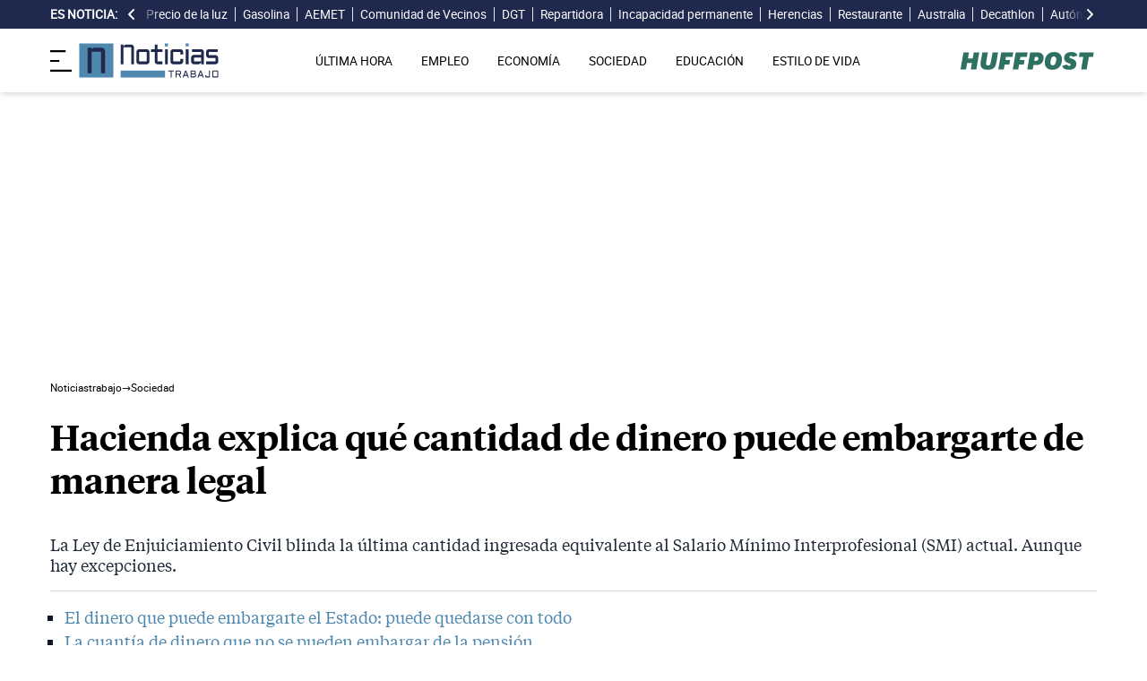

--- FILE ---
content_type: text/html; charset=UTF-8
request_url: https://noticiastrabajo.huffingtonpost.es/sociedad/hacienda-explica-que-cantidad-dinero-puede-embargarte-manera-legal/
body_size: 17849
content:
<!DOCTYPE html><html lang="es"> <head><meta charset="UTF-8"><meta name="viewport" content="width=device-width, initial-scale=1"><title>Hacienda explica qué cantidad de dinero puede embargarte de manera legal</title><link rel="preconnect" href="https://s3.noticiastrabajo.huffingtonpost.es"><link rel="preconnect" href="https://www.googletagmanager.com"><link rel="preconnect" href="https://cmp.prisa.com" crossorigin><link rel="amphtml" href="https://noticiastrabajo.huffingtonpost.es/amp/sociedad/hacienda-explica-que-cantidad-dinero-puede-embargarte-manera-legal/"><link rel="canonical" href="https://noticiastrabajo.huffingtonpost.es/sociedad/hacienda-explica-que-cantidad-dinero-puede-embargarte-manera-legal/"><link rel="preload" href="/fonts/tiempos-headline-semibold.woff2" as="font" type="font/woff2" crossorigin="anonymous"><link rel="preload" href="/fonts/tiempos-text-regular-v2.woff2" as="font" type="font/woff2" crossorigin="anonymous"><link rel="preload" href="/fonts/tiempos-text-bold-v2.woff2" as="font" type="font/woff2" crossorigin="anonymous"><link rel="preload" href="/fonts/RobotoRegular.woff2" as="font" type="font/woff2" crossorigin="anonymous"><link rel="dns-prefetch" href="https://s3.noticiastrabajo.huffingtonpost.es"><link rel="dns-prefetch" href="https://www.googletagmanager.com"><link rel="dns-prefetch" href="https://sdk.privacy-center.org"> <link rel="preload" fetchpriority="high" as="image" href="https://s3.noticiastrabajo.huffingtonpost.es/uploads/images/2022/05/hacienda-explica-que-cantidad-dinero-puede-embargarte-manera-legal.jpg" imagesrcset="https://s3.noticiastrabajo.huffingtonpost.es/uploads/images/2022/05/hacienda-explica-que-cantidad-dinero-puede-embargarte-manera-legal.jpg 1200w, https://s3.noticiastrabajo.huffingtonpost.es/uploads/images/2022/05/hacienda-explica-que-cantidad-dinero-puede-embargarte-manera-legal.jpg 600w" imagesizes="(max-width: 480px) 100vw, (max-width: 590px) 590px, (max-width: 630px) 630px, (max-width: 820px) 820px" type="image/jpeg"> <meta name="title" content="Hacienda explica qué cantidad de dinero puede embargarte de manera legal"><meta name="description" content="La Ley de Enjuiciamiento Civil blinda la última cantidad ingresada equivalente al Salario Mínimo Interprofesional (SMI) actual. Aunque hay excepciones."><meta name="organization" content="Noticiastrabajo"><meta name="robots" content="index, follow"><meta name="robots" content="max-image-preview:large"><meta name="msapplication-TileColor" content="#da532c"><meta property="og:type" content="article"><meta property="og:title" content="Hacienda explica qué cantidad de dinero puede embargarte de manera legal"><meta property="og:url" content="https://noticiastrabajo.huffingtonpost.es/sociedad/hacienda-explica-que-cantidad-dinero-puede-embargarte-manera-legal/"><meta name="image" property="og:image" content="https://s3.noticiastrabajo.huffingtonpost.es/uploads/images/2022/05/hacienda-explica-que-cantidad-dinero-puede-embargarte-manera-legal.jpg"><meta property="og:image:width" content="1200"><meta property="og:image:height" content="675"><meta property="og:description" content="La Ley de Enjuiciamiento Civil blinda la última cantidad ingresada equivalente al Salario Mínimo Interprofesional (SMI) actual. Aunque hay excepciones."><meta name="twitter:site" content="@noticiatrabajo"><meta name="twitter:card" content="summary_large_image"><meta name="twitter:creator" content="@noticiatrabajo"><meta name="twitter:url" content="https://noticiastrabajo.huffingtonpost.es/sociedad/hacienda-explica-que-cantidad-dinero-puede-embargarte-manera-legal/"><meta name="twitter:title" content="Hacienda explica qué cantidad de dinero puede embargarte de manera legal"><meta name="twitter:description" content="La Ley de Enjuiciamiento Civil blinda la última cantidad ingresada equivalente al Salario Mínimo Interprofesional (SMI) actual. Aunque hay excepciones."><meta name="twitter:image" content="https://s3.noticiastrabajo.huffingtonpost.es/uploads/images/2022/05/hacienda-explica-que-cantidad-dinero-puede-embargarte-manera-legal.jpg"><meta name="lang" content="es"><meta name="author" content="Javier Martín"><meta name="date" content="2022-05-29T15:50:11+02:00"><meta property="article:publisher" content="https://www.facebook.com/NoticiasTrabajo2017"><meta property="article:published_time" content="2022-05-29T15:50:11+02:00"><meta property="og:site_name" content="Noticiastrabajo"><meta property="twitter:account_id" content="866233588479651840"><meta property="fb:app_id" content="355625755647378"><meta name="version" content="0.0.40"><meta name="article:modified_time" content="2022-06-01T21:16:11+02:00"><link rel="icon" type="image/svg+xml" href="https://noticiastrabajo.huffingtonpost.es/assets/favicon.svg"><link rel="shortcut icon" href="https://noticiastrabajo.huffingtonpost.es/assets/favicon.ico"><link rel="icon" type="image/ico" href="https://noticiastrabajo.huffingtonpost.es/assets/favicon.ico"><link rel="mask-icon" href="https://noticiastrabajo.huffingtonpost.es/assets/safari-pinned-tab.svg" color="#5bbad5"><link rel="alternate" type="application/atom+xml" href="https://noticiastrabajo.huffingtonpost.es/portada.xml"><script type="application/ld+json">{"@context":"https://schema.org","@type":"NewsArticle","headline":"Hacienda explica qué cantidad de dinero puede embargarte de manera legal","description":"La Ley de Enjuiciamiento Civil blinda la última cantidad ingresada equivalente al Salario Mínimo Interprofesional (SMI) actual. Aunque hay excepciones.","datePublished":"2022-05-29T15:50:11+02:00","dateModified":"2022-06-01T21:16:11+02:00","articleSection":"Sociedad","isAccessibleForFree":true,"articleBody":"¿Cuánto dinero puede quitarme Hacienda si tengo un embargo? No todo el que quisiera o se encontrara en disposición de hacerlo según la cantidad de dinero debida, ya que el ciudadano está protegido legalmente en base a artículo 607.1 de la Ley de Enjuiciamiento Civil (LEC), que considera \"inembargable el salario, sueldo, pensión, retribución o su equivalente, que no exceda de la cuantía señalada para el Salario Mínimo Interprofesional\".\n \nEs decir, que la legislación nacional limita el ratio de acción de Hacienda y permite que el contribuyente pueda quedarse con un mínimo de dinero. Con esa referencia que marca el SMI y que se considera como referencia o parámetro legal de supervivencia económica de cada ciudadano en concepto de lo mínimo que necesitaría para vivir según el contexto actual de cada país.\n \nActualmente, y tras su última subida a finales de febrero, se fija en 1.000 euros brutos mensuales repartidos en 14 pagas al año (14.000 euros anuales). Por tanto, por debajo será la cantidad que el Fisco no podrá embargar de la cuenta de alguien que mantiene una deuda impagada y que tiene que hacer frente mediante el embargo.\n\n\nHACIENDA: ¿QUÉ CANTIDAD DE DINERO PUEDE EMBARGAR?\n\nAunque la entrada en escena del Tribunal Económico-Administrativo Central (TEAC) amenaza con cambiar los procedimientos. A su juicio, el blindaje solo debe aplicarse sobre el último ingreso mensual recibido. Por lo que Hacienda podría quedarse con todo lo que sobrepase esa cantidad, pese a que venga de ingresos equivalentes al SMI de meses anteriores, ya sea sueldo, pensión u otras prestaciones.\n \nA partir de ahí, la Administración podrá embargar una diferente cantidad de dinero en función de la cuantía de los ingresos, en base también a ese artículo 607 de la LEC que venga contemplado en la sentencia judicial que le haya llegada al ciudadano y que le obliga a pagar ese dinero que debe.\n\nEsa sentencia también puede llegar a la empresa en la que trabaje ese contribuyente a través de un requerimiento de Hacienda para que se le retire directamente del sueldo la cantidad o cantidades que sean superiores al SMI\n\n\nCÓMO SE CALCULA LO QUE TE DEBEN QUITAR UNA VEZ SE HA QUEDADO PROTEGIDO LA ÚLTIMA CANTIDAD INGRESADA EQUIVALENTE AL SMI\n\nHacienda posee en su página web una \"herramienta de asistencia virtual que te permite conocer la cantidad que resultaría legalmente embargable del importe que se recibe como salario, pensión, retribución o su equivalente\". Las ‘Herramientas de asistencia virtual de recaudación’ también calcularán, además, por cuánto tiempo se va a extender el embargo.\n\nLa Agencia Tributaria incluye un vídeo explicativo para hacer uso de la misma.\nPor tanto, a modo general, este será el porcentaje de los ingresos que podrá embargar Hacienda, que prevé descuentos de forma progresivo por tramos de ingresos:\n\n * Desde el SMI hasta el doble del SMI: se embargan el 30% de esas cantidades.\n * Desde el doble del SMI: hasta el triple del SMI se embargan el 50% de esas cantidades.\n * Desde el triple del SMI: hasta el cuádruple del SMI se embargan el 60% de esas cantidades.\n * Desde el cuádruple del SMI: hasta el quíntuple del SMI se embargan el 75% de esas cantidades.\n * A partir del quíntuple del SMI: se embargan el 90% de esas cantidades.","mainEntityOfPage":{"@type":"WebPage","@id":"https://noticiastrabajo.huffingtonpost.es/sociedad/hacienda-explica-que-cantidad-dinero-puede-embargarte-manera-legal/"},"publisher":{"@type":"NewsMediaOrganization","@context":"https://schema.org","@id":"https://noticiastrabajo.huffingtonpost.es/#publisher","name":"Noticiastrabajo","url":"https://noticiastrabajo.huffingtonpost.es/","foundingDate":"2017-07-01","foundingLocation":"Almería","logo":{"@type":"ImageObject","url":"https://noticiastrabajo.huffingtonpost.es/assets/images/logo-main.png","width":255,"height":60},"sameAs":["https://www.facebook.com/NoticiasTrabajo2017","https://x.com/noticiatrabajo","https://www.linkedin.com/company/noticiastrabajo","https://www.instagram.com/noticiastrabajo/","https://tiktok.com/@noticiastrabajo","https://youtube.com/@NoticiasTrabajo","https://news.google.com/publications/CAAiEAHgpteWtCvhw1HXy_DhJjAqFAgKIhAB4KbXlrQr4cNR18vw4SYw?hl=es&gl=ES&ceid=ES%3Aes"],"address":{"@type":"PostalAddress","streetAddress":"Calle Chillida, 4 (Edificio Carrida), Planta 4, Puerta 1","addressLocality":"Almería","addressRegion":"Andalucia","postalCode":"04720","addressCountry":"ES"}},"image":[{"@type":"ImageObject","url":"https://s3.noticiastrabajo.huffingtonpost.es/uploads/images/2022/05/hacienda-explica-que-cantidad-dinero-puede-embargarte-manera-legal.jpg","width":1200,"height":675,"id":"#openingImage","caption":"Hacienda explica qué cantidad de dinero puede embargarte de manera legal"}],"author":[{"@type":"Person","@id":"https://noticiastrabajo.huffingtonpost.es/autor/javier-martin/","name":"Javier Martín","description":"Javier Martín Prieto es graduado en Periodismo por la Universidad de Castilla - La Mancha. Con formación en competencias digitales, se especializó formalmente en Periodismo Deportivo, su gran pasión, a través del Máster de la Universidad Villanueva - Complutense de Madrid. Allí, en la capital, ha desarrollado el grueso de su experiencia profesional. Sobre todo en diarios digitales, donde compagina sus labores en Noticias Trabajo con el Diario AS. Aunque también ha hecho sus pinitos en TV con su paso por Antena 3 Deportes.","url":"https://noticiastrabajo.huffingtonpost.es/autor/javier-martin/"}]}</script> <script type="application/ld+json">{"@context":"https://schema.org","@type":"BreadcrumbList","itemListElement":[{"@type":"ListItem","item":"https://noticiastrabajo.huffingtonpost.es/","name":"Inicio","position":1},{"@type":"ListItem","item":"https://noticiastrabajo.huffingtonpost.es/sociedad/","name":"Sociedad","position":2},{"@type":"ListItem","item":"https://noticiastrabajo.huffingtonpost.es/sociedad/hacienda-explica-que-cantidad-dinero-puede-embargarte-manera-legal/","name":"Hacienda explica qué cantidad de dinero puede embargarte de manera legal","position":3}]}</script><script type="application/ld+json">{"@context":"https://schema.org","@type":"WebSite","name":"Noticiastrabajo","description":"Última hora sobre economía nacional, europea y mundial, empleo, derecho laboral, educación, vivienda, tecnología y estilo de vida.","url":"https://noticiastrabajo.huffingtonpost.es/"}</script><script type="application/ld+json">{"@type":"NewsMediaOrganization","@context":"https://schema.org","@id":"https://noticiastrabajo.huffingtonpost.es/#publisher","name":"Noticiastrabajo","url":"https://noticiastrabajo.huffingtonpost.es/","foundingDate":"2017-07-01","foundingLocation":"Almería","logo":{"@type":"ImageObject","url":"https://noticiastrabajo.huffingtonpost.es/assets/images/logo-main.png","width":255,"height":60},"sameAs":["https://www.facebook.com/NoticiasTrabajo2017","https://x.com/noticiatrabajo","https://www.linkedin.com/company/noticiastrabajo","https://www.instagram.com/noticiastrabajo/","https://tiktok.com/@noticiastrabajo","https://youtube.com/@NoticiasTrabajo","https://news.google.com/publications/CAAiEAHgpteWtCvhw1HXy_DhJjAqFAgKIhAB4KbXlrQr4cNR18vw4SYw?hl=es&gl=ES&ceid=ES%3Aes"],"address":{"@type":"PostalAddress","streetAddress":"Calle Chillida, 4 (Edificio Carrida), Planta 4, Puerta 1","addressLocality":"Almería","addressRegion":"Andalucia","postalCode":"04720","addressCountry":"ES"}}</script><script type="application/ld+json">{"@context":"https://schema.org","@graph":[{"@context":"http://schema.org","@type":"SiteNavigationElement","@id":"https://noticiastrabajo.huffingtonpost.es/ultima-hora/","name":"Última hora","url":"https://noticiastrabajo.huffingtonpost.es/ultima-hora/"},{"@context":"http://schema.org","@type":"SiteNavigationElement","@id":"https://noticiastrabajo.huffingtonpost.es/empleo/","name":"Empleo","url":"https://noticiastrabajo.huffingtonpost.es/empleo/"},{"@context":"http://schema.org","@type":"SiteNavigationElement","@id":"https://noticiastrabajo.huffingtonpost.es/economia/","name":"Economía","url":"https://noticiastrabajo.huffingtonpost.es/economia/"},{"@context":"http://schema.org","@type":"SiteNavigationElement","@id":"https://noticiastrabajo.huffingtonpost.es/educacion/","name":"Educación","url":"https://noticiastrabajo.huffingtonpost.es/educacion/"},{"@context":"http://schema.org","@type":"SiteNavigationElement","@id":"https://noticiastrabajo.huffingtonpost.es/sociedad/","name":"Sociedad","url":"https://noticiastrabajo.huffingtonpost.es/sociedad/"},{"@context":"http://schema.org","@type":"SiteNavigationElement","@id":"https://noticiastrabajo.huffingtonpost.es/autonomos/","name":"Autónomos","url":"https://noticiastrabajo.huffingtonpost.es/autonomos/"},{"@context":"http://schema.org","@type":"SiteNavigationElement","@id":"https://noticiastrabajo.huffingtonpost.es/politica/","name":"Política","url":"https://noticiastrabajo.huffingtonpost.es/politica/"},{"@context":"http://schema.org","@type":"SiteNavigationElement","@id":"https://noticiastrabajo.huffingtonpost.es/estilo-de-vida/","name":"Estilo de vida","url":"https://noticiastrabajo.huffingtonpost.es/estilo-de-vida/"},{"@context":"http://schema.org","@type":"SiteNavigationElement","@id":"https://noticiastrabajo.huffingtonpost.es/como/","name":"Cómo","url":"https://noticiastrabajo.huffingtonpost.es/como/"},{"@context":"http://schema.org","@type":"SiteNavigationElement","@id":"https://noticiastrabajo.huffingtonpost.es/usa/","name":"Estados Unidos","url":"https://noticiastrabajo.huffingtonpost.es/usa/"}]}</script><script type="text/javascript">(function(){const GOOGLE_TAG_MANAGER_ID = "GTM-T4WWLZ8";

        function initializeGTM() {
            console.log("NT: initializeGTM (on load)");
            (function(w, d, s, l, i) {
                w[l] = w[l] || [];
                w[l].push({
                    'gtm.start':
                    new Date().getTime(),
                    event: 'gtm.js'
                });
                var f = d.getElementsByTagName(s)[0],
                    j = d.createElement(s),
                    dl = l != 'dataLayer' ? '&l=' + l : '';
                j.async = true;
                j.src =
                'https://www.googletagmanager.com/gtm.js?id=' + i + dl;
                f.parentNode.insertBefore(j, f);
            })(window, document, 'script', 'dataLayer', GOOGLE_TAG_MANAGER_ID);
            window.removeEventListener('load', initializeGTM);
        }
        window.addEventListener('load', initializeGTM);
    })();</script><script src="/js/prisa-cmp-loader.js" async></script><script type="text/javascript">
    window.didomiConfig = {
    user: {
      bots: {
        consentRequired: false,
        types: ['crawlers', 'performance'],
        extraUserAgents: [],
      }
    }
  };
</script><script async src="https://cdn.taboola.com/webpush/publishers/1941622/taboola-push-sdk.js"></script><link rel="stylesheet" href="/assets/styles_D1PtZIBi.css">
<style>lite-youtube{background-color:#000;position:relative;display:block;contain:content;background-position:center center;background-size:cover;cursor:pointer;max-width:720px}lite-youtube:before{content:attr(data-title);display:block;position:absolute;top:0;background-image:linear-gradient(180deg,#000000ab,#0000008a 14%,#00000026 54%,#0000000d 72%,#0000 94%);height:99px;width:100%;font-family:YouTube Noto,Roboto,Arial,Helvetica,sans-serif;color:#eee;text-shadow:0 0 2px rgba(0,0,0,.5);font-size:18px;padding:25px 20px;overflow:hidden;white-space:nowrap;text-overflow:ellipsis;box-sizing:border-box}lite-youtube:hover:before{color:#fff}lite-youtube:after{content:"";display:block;padding-bottom:56.25%}lite-youtube>iframe{width:100%;height:100%;position:absolute;top:0;left:0;border:0}lite-youtube>.lty-playbtn{display:block;width:100%;height:100%;background:no-repeat center/68px 48px;background-image:url('data:image/svg+xml;utf8,<svg xmlns="http://www.w3.org/2000/svg" viewBox="0 0 68 48"><path d="M66.52 7.74c-.78-2.93-2.49-5.41-5.42-6.19C55.79.13 34 0 34 0S12.21.13 6.9 1.55c-2.93.78-4.63 3.26-5.42 6.19C.06 13.05 0 24 0 24s.06 10.95 1.48 16.26c.78 2.93 2.49 5.41 5.42 6.19C12.21 47.87 34 48 34 48s21.79-.13 27.1-1.55c2.93-.78 4.64-3.26 5.42-6.19C67.94 34.95 68 24 68 24s-.06-10.95-1.48-16.26z" fill="red"/><path d="M45 24 27 14v20" fill="white"/></svg>');position:absolute;cursor:pointer;z-index:1;filter:grayscale(100%);transition:filter .1s cubic-bezier(0,0,.2,1);border:0}lite-youtube:hover>.lty-playbtn,lite-youtube .lty-playbtn:focus{filter:none}lite-youtube.lyt-activated{cursor:unset}lite-youtube.lyt-activated:before,lite-youtube.lyt-activated>.lty-playbtn{opacity:0;pointer-events:none}.lyt-visually-hidden{clip:rect(0 0 0 0);clip-path:inset(50%);height:1px;overflow:hidden;position:absolute;white-space:nowrap;width:1px}lite-youtube>iframe{all:unset!important;width:100%!important;height:100%!important;position:absolute!important;inset:0!important;border:0!important}
</style><script type="module" src="/_astro/hoisted.Cx1_i7dP.js"></script></head> <body class="news"> <noscript><iframe src="https://www.googletagmanager.com/ns.html?id=GTM-T4WWLZ8" height="0" width="0" style="display:none;visibility:hidden"></iframe></noscript> <script data-src="https://ak-ads-ns.prisasd.com/slot/noticias_trabajo/slot.js" defer></script> <script src="/js/delayed-execution-base.js" async></script><script src="/js/taboola-loader.js" async></script><script src="/js/share.js" async></script> <script src="https://assets.adobedtm.com/0681c221600c/0cbb133960e3/launch-6634ec91676f.min.js" async></script>
<script type="text/javascript" id="dtmScript">(function(){const pageDataLayerObject = {"articleID":18689,"articleTitle":"Hacienda explica qué cantidad de dinero puede embargarte de manera legal","author":[{"id":"javier-martin","name":"Javier Martín"}],"brandedContent":"0","businessUnit":"noticias","canonicalURL":"https://noticiastrabajo.huffingtonpost.es/sociedad/hacienda-explica-que-cantidad-dinero-puede-embargarte-manera-legal/","cleanURL":"https://noticiastrabajo.huffingtonpost.es/sociedad/hacienda-explica-que-cantidad-dinero-puede-embargarte-manera-legal/","cms":"otros","creationDate":"2022-05-29T15:50:11.000Z","destinationURL":"https://noticiastrabajo.huffingtonpost.es/sociedad/hacienda-explica-que-cantidad-dinero-puede-embargarte-manera-legal/","domain":"noticiastrabajo.huffingtonpost.es","geoRegion":"espa&ntilde;a","language":"es","liveContent":"0","loadType":"secuencial","org":"prisa","onsiteSearch":"0","onsiteSearchTerm":"0","onsiteSearchResults":"0","pageName":"huffingtonpostes/noticiastrabajo/sociedad/hacienda-explica-que-cantidad-dinero-puede-embargarte-manera-legal/","pageTitle":"Hacienda explica qué cantidad de dinero puede embargarte de manera legal","pageType":"articulo","primaryCategory":"Sociedad","publishDate":"2022-05-29T15:50:11.000Z","publisher":"huffingtonpost","server":"noticiastrabajo.huffingtonpost.es","serverAMP":"","siteID":"huffingtonpostes/noticiastrabajo","ssl":"1","subCategory1":"sociedad","sysEnv":"web","tags":[{"id":"sociedad","name":"Sociedad"},{"id":"hacienda","name":"Hacienda"}],"thematic":"informacion","updateDate":"2022-06-01T21:16:11.000Z","urlAMP":"https://noticiastrabajo.huffingtonpost.es/amp/sociedad/hacienda-explica-que-cantidad-dinero-puede-embargarte-manera-legal/","videoContent":"0"};

    if (document.referrer) {
        pageDataLayerObject['referringURL'] = document.referrer;
    }
    window.DTM = {
        eventQueue: [],
        trackEvent: function(eventName, data) {
            window.DTM.eventQueue.push({
                "eventName": eventName,
                "data": data
            })
        },
        pageDataLayer: pageDataLayerObject

    };
})();</script> <script type="text/javascript">
    function slideRefresh() {
        if (window.innerWidth > 1024 && !/Mobi|Android/i.test(navigator.userAgent)) {
        toggleClassOnResize();
        window.addEventListener('resize', toggleClassOnResize);

        const slideLeft = document.querySelector("#slide_left");
        const slideRight = document.querySelector("#slide_right");
        const container = document.querySelector("#container");

        if (slideLeft && container) {
            slideLeft.onclick = function() {
                container.scrollBy({
                    left: -120,
                    behavior: 'smooth'
                });
            };
        }

        if (slideRight && container) {
            slideRight.onclick = function() {
                container.scrollBy({
                    left: 120,
                    behavior: 'smooth'
                });
            };
        }
      }
    }

    function toggleClassOnResize() {
        const panel = document.querySelector("ul#content");
        const buttonsToToggleClass = document.querySelectorAll(".sliderefresh");

        if (panel) {
            if (panel.clientWidth !== panel.scrollWidth) {
                buttonsToToggleClass.forEach(button => button.classList.remove("hidden"));
            } else {
                buttonsToToggleClass.forEach(button => button.classList.add("hidden"));
            }
        }
    }
</script> <div id="esnoticia"> <div id="its-new-bar"> <div class="container mx-auto"> <div class="w-full block"> <div class="flex items-center py-[4px] lg:py-0 relative"> <div class="mr-2"> <span>Es noticia:</span> </div> <button id="slide_left" type="button" class="hidden oculto lg:block bg-primary py-2 px-0 whitespace-nowrap sliderefresh" aria-label="desplazar slide es noticia a la izquierda"> <svg xmlns="http://www.w3.org/2000/svg" viewBox="0 0 320 512" class="h-4 w-4 fill-white"><path d="M41.4 233.4c-12.5 12.5-12.5 32.8 0 45.3l160 160c12.5 12.5 32.8 12.5 45.3 0s12.5-32.8 0-45.3L109.3 256 246.6 118.6c12.5-12.5 12.5-32.8 0-45.3s-32.8-12.5-45.3 0l-160 160z"></path></svg> </button> <div class="hidden oculto lg:block w-6 h-8 z-50 bg-gradient-to-r from-primary absolute top-0 left-[100px] sliderefresh"></div> <div class="lg:block w-6 h-8 z-50 bg-gradient-to-l from-primary absolute top-0 right-0 lg:right-[15px] sliderefresh"></div> <nav class="relative" id="container"> <ul id="content"> <li> <a href="https://noticiastrabajo.huffingtonpost.es/economia/consumo/precio-luz-23-enero-2026-por-horas-pvpc/" title="El precio de la luz hoy viernes 23 de enero de 2026: las horas más baratas y caras dentro del PVPC">Precio de la luz</a> </li><li> <a href="https://noticiastrabajo.huffingtonpost.es/economia/consumo/el-precio-de-la-gasolina-sube-por-primera-vez-en-2026-y-el-diesel-cuesta-0981-euros-en-esta-gasolinera/" title="El precio de la gasolina sube por primera vez en 2026 y el diésel cuesta 0,981 euros en esta gasolinera">Gasolina</a> </li><li> <a href="https://noticiastrabajo.huffingtonpost.es/sociedad/la-aemet-pide-que-estemos-preparados-por-la-borrasca-ingrid-que-dejara-frio-mas-intenso-lluvias-y-nevadas-a-cotas-bajas-desde-este-viernes-y-durante-el-fin-de-semana/" title="La Aemet pide que estemos preparados por la borrasca Ingrid, que dejará frío más intenso, lluvias y nevadas a cotas bajas desde este viernes y durante el fin de semana">AEMET</a> </li><li> <a href="https://noticiastrabajo.huffingtonpost.es/sociedad/una-motorista-se-cae-en-la-rampa-del-garaje-por-el-mal-estado-del-pavimento-y-la-justicia-condena-a-la-comunidad-a-pagarle-1207649-euros-por-la-falta-de-mantenimiento/" title="Una motorista se cae en la rampa del garaje por el mal estado del pavimento y la justicia condena a la comunidad a pagarle 12.076,49 euros por la falta de mantenimiento">Comunidad de Vecinos</a> </li><li> <a href="https://noticiastrabajo.huffingtonpost.es/sociedad/la-dgt-pide-evitar-los-desplazamientos-por-el-noroeste-y-el-centro-peninsular-ante-la-llegada-de-la-borrasca-ingrid/" title="La DGT pide evitar los desplazamientos por el noroeste y el centro peninsular ante la llegada de la borrasca ‘Ingrid’">DGT</a> </li><li> <a href="https://noticiastrabajo.huffingtonpost.es/autonomos/emiliana-repartidora-venezolana-de-uber-en-espana-gano-78-euros-hay-que-aprovechar-los-ultimos-dias-como-autonomo/" title="Emiliana, repartidora venezolana de Uber en España: “Gano 78 euros. Hay que aprovechar los últimos días como autónomo”">Repartidora</a> </li><li> <a href="https://noticiastrabajo.huffingtonpost.es/economia/pensiones/la-seguridad-social-confirma-que-la-pension-de-incapacidad-permanente-se-suspendera-si-el-trabajador-continua-en-su-puesto-adaptado-tras-la-reforma-legal/" title="La Seguridad Social confirma que la pensión de incapacidad permanente se suspenderá si el trabajador continúa en su puesto adaptado tras la reforma legal">Incapacidad permanente</a> </li><li> <a href="https://noticiastrabajo.huffingtonpost.es/economia/un-heredero-tiene-que-pagar-48000-euros-a-su-hermano-por-una-donacion-que-sus-padres-le-hicieron-en-vida-12-anos-antes/" title="Un heredero tiene que pagar 48.000 euros a su hermano por una donación que sus padres le hicieron en vida 12 años antes">Herencias</a> </li><li> <a href="https://noticiastrabajo.huffingtonpost.es/economia/oscar-dueno-de-un-restaurante-cobramos-150-euros-a-todos-los-clientes-que-no-consuman-nada-no-es-una-medida-para-ganar-dinero-sino-para-educar-porque-esto-es-un-negocio/" title="Óscar, dueño de un restaurante: “Cobramos 1,50 euros a todos los clientes que no consuman nada. No es una medida para ganar dinero, sino para educar, porque esto es un negocio”">Restaurante</a> </li><li> <a href="https://noticiastrabajo.huffingtonpost.es/economia/alex-gallego-albanil-espanol-en-australia-por-trabajar-un-dia-entero-en-construccion-aqui-he-ganado-280-dolares-cobro-35-dolares-la-hora/" title="Álex Gallego, albañil español en Australia: &#34;Por trabajar un día entero en construcción aquí he ganado 280 dólares. Cobro 35 dólares la hora&#34;">Australia </a> </li><li> <a href="https://noticiastrabajo.huffingtonpost.es/sociedad/decathlon-baja-la-persiana-anuncia-el-cierre-de-una-de-sus-tiendas-por-motivos-tecnicos/" title="Decathlon baja la persiana: anuncia el cierre de una de sus tiendas “por motivos técnicos”">Decathlon</a> </li><li> <a href="https://noticiastrabajo.huffingtonpost.es/autonomos/hacienda-multa-con-831-euros-a-un-autonomo-por-deducirse-el-alquiler-y-suministros-de-su-vivienda-donde-trabajaba-la-justicia-anula-la-sancion-y-obliga-a-aceptar-los-gastos/" title="Hacienda multa con 831 euros a un autónomo por deducirse el alquiler y suministros de su vivienda, donde trabajaba: la justicia anula la sanción y obliga a aceptar los gastos">Autónomos</a> </li><li> <a href="https://noticiastrabajo.huffingtonpost.es/empleo/derechos-trabajador/les-chantajea-economicamente-no-ceden-y-decide-bloquear-todo-el-sistema-informatico-de-la-empresa-debera-pagarles-221607-euros/" title="Les chantajea económicamente, no ceden y decide bloquear todo el sistema informático de la empresa: deberá pagarles 221.607 euros">Derecho Laboral</a> </li><li> <a href="https://noticiastrabajo.huffingtonpost.es/economia/una-azafata-de-ryanair-sin-pelos-en-la-lengua-no-cobramos-nada-en-los-retrasos-de-vuelo-si-hay-un-retraso-de-2-horas-las-hacemos-gratis-tened-mas-empatia/" title="Una azafata de Ryanair sin pelos en la lengua: “No cobramos nada en los retrasos de vuelo. Si hay un retraso de 2 horas, las hacemos gratis. Tened más empatía”">Azafata</a> </li><li> <a href="https://noticiastrabajo.huffingtonpost.es/economia/ahorro-e-inversion/irene-madre-de-12-hijos-con-45-anos-el-truco-para-no-gastar-de-mas-es-tener-siempre-pensado-el-menu-para-los-proximos-dias/" title="Irene, madre de 12 hijos con 45 años: &#34;El truco para no gastar de más es tener siempre pensado el menú para los próximos días&#34;">Madre</a> </li> </ul> </nav> <button id="slide_right" type="button" class="hidden oculto lg:block bg-primary py-2 px-0 whitespace-nowrap sliderefresh" aria-label="desplazar slide es noticia a la derecha"> <svg xmlns="http://www.w3.org/2000/svg" viewBox="0 0 320 512" class="h-4 w-4 fill-white"><path d="M278.6 233.4c12.5 12.5 12.5 32.8 0 45.3l-160 160c-12.5 12.5-32.8 12.5-45.3 0s-12.5-32.8 0-45.3L210.7 256 73.4 118.6c-12.5-12.5-12.5-32.8 0-45.3s32.8-12.5 45.3 0l160 160z"></path></svg> </button> </div> </div> </div> </div> </div> <header class="organisms"> <div class="header-block"> <div class="zona-logo-menu"> <!-- menu movil --> <label class="relative z-40" for="mobile-menu"> <input class="peer hidden" type="checkbox" id="mobile-menu"> <img src="/assets/ham-iconDGdZYpzD_Z1yjcxY.svg" loading="eager" class="cursor-pointer h-6 w-6 mr-2" alt="Icono de lineas para abrir el menú" width="448" height="352" decoding="async"> <div id="menuham-container" class="fixed inset-0 z-40 hidden h-full w-full bg-black/50 peer-checked:block"></div> <div class="fixed top-0 left-0 z-40 h-full w-full -translate-x-full peer-checked:translate-x-0 transition duration-350"> <div class="menuham"> <div class="close"> <img src="/assets/close-menuDB1uzl1x_Zl0SNr.svg" alt="Cerrar menú" title="Cerrar menú" width="12" height="12" loading="lazy" decoding="async"> </div> <div class="date"> jueves, 22 de enero de 2026 </div> <nav> <ul> <li> <details class="group"> <summary> <a href="https://noticiastrabajo.huffingtonpost.es/ultima-hora/" title="Última hora" aria-label="Última hora" target="_self"> Última hora </a>  </summary>  </details> </li><li> <details class="group"> <summary> <a href="https://noticiastrabajo.huffingtonpost.es/empleo/" title="Empleo" aria-label="Empleo" target="_self"> Empleo </a> <svg class="w-5 h-5 text-gray-500 transition group-open:rotate-90" xmlns="http://www.w3.org/2000/svg" width="16" height="16" fill="currentColor" viewBox="0 0 16 16"> <path fill-rule="evenodd" d="M4.646 1.646a.5.5 0 0 1 .708 0l6 6a.5.5 0 0 1 0 .708l-6 6a.5.5 0 0 1-.708-.708L10.293 8 4.646 2.354a.5.5 0 0 1 0-.708z"></path> </svg> </summary> <article> <ul> <li title="Ofertas de Empleo"> <a href="https://noticiastrabajo.huffingtonpost.es/empleo/ofertas-de-empleo/" title="Ofertas de Empleo" aria-label="Ofertas de Empleo" target="_self"> Ofertas de Empleo </a> </li><li title="Oposiciones"> <a href="https://noticiastrabajo.huffingtonpost.es/empleo/oposiciones/" title="Oposiciones" aria-label="Oposiciones" target="_self"> Oposiciones </a> </li><li title="Derecho Laboral"> <a href="https://noticiastrabajo.huffingtonpost.es/empleo/derechos-trabajador/" title="Derecho Laboral" aria-label="Derecho Laboral" target="_self"> Derecho Laboral </a> </li> </ul> </article> </details> </li><li> <details class="group"> <summary> <a href="https://noticiastrabajo.huffingtonpost.es/economia/" title="Economía" aria-label="Economía" target="_self"> Economía </a> <svg class="w-5 h-5 text-gray-500 transition group-open:rotate-90" xmlns="http://www.w3.org/2000/svg" width="16" height="16" fill="currentColor" viewBox="0 0 16 16"> <path fill-rule="evenodd" d="M4.646 1.646a.5.5 0 0 1 .708 0l6 6a.5.5 0 0 1 0 .708l-6 6a.5.5 0 0 1-.708-.708L10.293 8 4.646 2.354a.5.5 0 0 1 0-.708z"></path> </svg> </summary> <article> <ul> <li title="Pensiones"> <a href="https://noticiastrabajo.huffingtonpost.es/economia/pensiones/" title="Pensiones" aria-label="Pensiones" target="_self"> Pensiones </a> </li><li title="Consumo"> <a href="https://noticiastrabajo.huffingtonpost.es/economia/consumo/" title="Consumo" aria-label="Consumo" target="_self"> Consumo </a> </li><li title="Ahorro e Inversión"> <a href="https://noticiastrabajo.huffingtonpost.es/economia/ahorro-e-inversion/" title="Ahorro e Inversión" aria-label="Ahorro e Inversión" target="_self"> Ahorro e Inversión </a> </li><li title="Declaración de la Renta"> <a href="https://noticiastrabajo.huffingtonpost.es/economia/declaracion-de-la-renta/" title="Declaración de la Renta" aria-label="Declaración de la Renta" target="_self"> Declaración de la Renta </a> </li> </ul> </article> </details> </li><li> <details class="group"> <summary> <a href="https://noticiastrabajo.huffingtonpost.es/educacion/" title="Educación" aria-label="Educación" target="_self"> Educación </a>  </summary>  </details> </li><li> <details class="group"> <summary> <a href="https://noticiastrabajo.huffingtonpost.es/sociedad/" title="Sociedad" aria-label="Sociedad" target="_self"> Sociedad </a>  </summary>  </details> </li><li> <details class="group"> <summary> <a href="https://noticiastrabajo.huffingtonpost.es/autonomos/" title="Autónomos" aria-label="Autónomos" target="_self"> Autónomos </a>  </summary>  </details> </li><li> <details class="group"> <summary> <a href="https://noticiastrabajo.huffingtonpost.es/politica/" title="Política" aria-label="Política" target="_self"> Política </a>  </summary>  </details> </li><li> <details class="group"> <summary> <a href="https://noticiastrabajo.huffingtonpost.es/estilo-de-vida/" title="Estilo de vida" aria-label="Estilo de vida" target="_self"> Estilo de vida </a>  </summary>  </details> </li><li> <details class="group"> <summary> <a href="https://noticiastrabajo.huffingtonpost.es/como/" title="Cómo" aria-label="Cómo" target="_self"> Cómo </a>  </summary>  </details> </li><li> <details class="group"> <summary> <a href="https://noticiastrabajo.huffingtonpost.es/usa/" title="Estados Unidos" aria-label="Estados Unidos" target="_self"> Estados Unidos </a>  </summary>  </details> </li> </ul> </nav> <div class="siguenos"> <div>Síguenos en:</div> <ul class="social socialmolecula "> <li> <a href="https://www.facebook.com/NoticiasTrabajo2017" rel="noopener" target="_blank" title="Noticiastrabajo en Facebook" aria-describedby="opens in a new window"> <img src="/assets/facebookfmyS_AyU_ONEsC.svg" alt="Facebook" title="Logotipo Facebook" width="16" height="16" loading="lazy" decoding="async"> <span class="sr-only">Noticiastrabajo en Facebook</span> </a> </li> <li> <a href="https://x.com/noticiatrabajo/" rel="noopener" target="_blank" title="Noticiastrabajo en X.com" aria-describedby="opens in a new window"> <img src="/assets/xPV6H76gM_nhacW.svg" alt="X.com" title="Logotipo X.com" width="18" height="18" loading="lazy" decoding="async"> <span class="sr-only">Noticiastrabajo en X.com</span> </a> </li> <li> <a href="https://www.instagram.com/noticiastrabajo/" rel="noopener" target="_blank" title="Noticiastrabajo en Instagram" aria-describedby="opens in a new window"> <img src="/assets/instagramCmDR6HFM_Z21utus.svg" alt="Instagram" title="Logotipo Instagram" width="18" height="18" loading="lazy" decoding="async"> <span class="sr-only">Noticiastrabajo en Instagram</span> </a> </li> <li> <a href="https://tiktok.com/@noticiastrabajo" rel="noopener" target="_blank" title="Noticiastrabajo en Tiktok" aria-describedby="opens in a new window"> <img src="/assets/tiktokCDQ8SYyE_Z1AYedH.svg" alt="Tiktok" title="Logotipo Tiktok" width="18" height="18" loading="lazy" decoding="async"> <span class="sr-only">Noticiastrabajo en Tiktok</span> </a> </li> <li> <a href="https://youtube.com/@NoticiasTrabajo" rel="noopener" target="_blank" title="Noticiastrabajo en Youtube" aria-describedby="opens in a new window"> <img src="/assets/youtubeDmAFT25o_1qmmJK.svg" alt="Youtube" title="Logotipo Youtube" width="18" height="18" loading="lazy" decoding="async"> <span class="sr-only">Noticiastrabajo en Youtube</span> </a> </li> <li> <a href="https://news.google.com/publications/CAAiEAHgpteWtCvhw1HXy_DhJjAqFAgKIhAB4KbXlrQr4cNR18vw4SYw?hl=es&gl=ES&ceid=ES%3Aes" rel="noopener" target="_blank" title="Noticiastrabajo en Google News" aria-describedby="opens in a new window"> <img src="/assets/google-newsBrP6D5W9_1kJxro.svg" alt="Google News" title="Logotipo Google News" width="18" height="18" loading="lazy" decoding="async"> <span class="sr-only">Noticiastrabajo en Google News</span> </a> </li> </ul> </div> </div> </div> </label> <p class="logo" title="Noticiastrabajo - Última hora sobre economía nacional, europea y mundial, empleo, derecho laboral, educación, vivienda, tecnología y estilo de vida."> <a href="https://noticiastrabajo.huffingtonpost.es/" title="Ver portada" class="cursor-pointer m-auto xl:m-0"> <img src="/assets/logo-header-ntoD9DGMqO_Z1D8ye2.svg" loading="eager" alt="Logo de Noticiastrabajo" width="156" height="45" decoding="async"> <span class="visibility: hidden">Noticiastrabajo</span> </a> </p> </div> <!-- Menu principal --> <nav> <ul class="menuorganisms"> <li> <a href="https://noticiastrabajo.huffingtonpost.es/ultima-hora/" title="ÚLTIMA HORA" class="text-black"> ÚLTIMA HORA </a> </li><li> <a href="https://noticiastrabajo.huffingtonpost.es/empleo/" title="EMPLEO" class="text-black"> EMPLEO </a> </li><li> <a href="https://noticiastrabajo.huffingtonpost.es/economia/" title="ECONOMÍA" class="text-black"> ECONOMÍA </a> </li><li> <a href="https://noticiastrabajo.huffingtonpost.es/sociedad/" title="SOCIEDAD" class="text-black"> SOCIEDAD </a> </li><li> <a href="https://noticiastrabajo.huffingtonpost.es/educacion/" title="EDUCACIÓN" class="text-black"> EDUCACIÓN </a> </li><li> <a href="https://noticiastrabajo.huffingtonpost.es/estilo-de-vida/" title="ESTILO DE VIDA" class="text-black"> ESTILO DE VIDA </a> </li> </ul> </nav> <!-- HuffPost --> <a href="https://www.huffingtonpost.es/?utm_source=noticiastrabajo&utm_medium=portada&int=logo_huff_noticiastrabajo" target="_blank" rel="noopener" title="Visita Huffpost" class="hidden md:inline" aria-describedby="opens in a new window"><img src="/assets/logo-header-huffpostDXp3byU6_IxGiE.svg" loading="eager" alt="Logo de Huffpost" class="h-4 lg:h-5 w-auto" width="653" height="84" decoding="async"></a> <a href="https://www.huffingtonpost.es/?utm_source=noticiastrabajo&utm_medium=portada&int=logo_huff_noticiastrabajo" target="_blank" rel="noopener" title="Visita Huffpost" class="inline md:hidden" aria-describedby="opens in a new window"><img src="/assets/huffpost-squareDITC9X0M_2dpbm5.svg" loading="eager" alt="Logo de Huffpost" class="h-6 w-auto" width="400" height="400" decoding="async"></a> <div id="progress-bar"></div>  </div> </header> <div class="bg-white"> <div class="space-y-4"> <div class="anuncio-cabecera"> <div id="top-div-ad"> <div class="anuncio" data-adtype="LDB"></div> </div> </div> <main class="web-section-content post-layout">        <div class="breaking-news"> <div id="breaking-news">  </div> </div> <div class="breadcrumbs-wrapper" id="breadcrumbs"> <div class="font-roboto font-normal text-left text-xs flex gap-x-1 items-center *:text-black *:overflow-hidden *:whitespace-nowrap *:overflow-ellipsis"><a href="https://noticiastrabajo.huffingtonpost.es/"><span>Noticiastrabajo</span></a>&rarr;
        <a href="https://noticiastrabajo.huffingtonpost.es/sociedad/"><span>Sociedad</span></a></div> </div><article class="post-layout-article">  <header> <h1 class="post-header-title"> Hacienda explica qué cantidad de dinero puede embargarte de manera legal </h1> <p class="post-header-subtitle"> La Ley de Enjuiciamiento Civil blinda la última cantidad ingresada equivalente al Salario Mínimo Interprofesional (SMI) actual. Aunque hay excepciones. </p> </header> <div class="post-body"> <div class="post-article"> <div class="relatedPosts"><ul><li><a href="https://noticiastrabajo.huffingtonpost.es/economia/estado-avisa-podra-embargarte-cuentas-bancarias-por-ley-quedarse-todo-dinero/">El dinero que puede embargarte el Estado: puede quedarse con todo</a></li><li><a href="https://noticiastrabajo.huffingtonpost.es/prestaciones/pensiones/cuantia-dinero-no-pueden-embargar-pensiones/" title="La cuantía de dinero que no se pueden embargar de la pensión">La cuant&iacute;a de dinero que no se pueden embargar de la pensi&oacute;n</a></li><li><a href="https://noticiastrabajo.huffingtonpost.es/sociedad/banco-de-espana-explica-en-que-caso-puede-quitarte-dinero-para-darselo-estado/">El Banco de Espa&ntilde;a explica en qu&eacute; caso puede quitarte tu dinero para d&aacute;rselo al Estado</a></li></ul></div> <div class="post-img-container post-img-container-article"> <div class="relative"> <figure> <picture> <source srcset="https://s3.noticiastrabajo.huffingtonpost.es/uploads/images/2022/05/hacienda-explica-que-cantidad-dinero-puede-embargarte-manera-legal.jpg 1200w, https://s3.noticiastrabajo.huffingtonpost.es/uploads/images/2022/05/hacienda-explica-que-cantidad-dinero-puede-embargarte-manera-legal.jpg 600w" sizes="(max-width: 480px) 100vw, (max-width: 590px) 590px, (max-width: 630px) 630px, (max-width: 820px) 820px" type="image/jpeg"> <img src="https://s3.noticiastrabajo.huffingtonpost.es/uploads/images/2022/05/hacienda-explica-que-cantidad-dinero-puede-embargarte-manera-legal.jpg" alt="Hacienda explica qué cantidad de dinero puede embargarte de manera legal" title="¿Qué cantidad de dinero puede embargar Hacienda?" fetchpriority="high" width="1200" height="675"> </picture> <figcaption> ¿Qué cantidad de dinero puede embargar Hacienda? <span></span> </figcaption> </figure> </div>  </div> <div class="flex flex-col justify-between md:flex-row"> <div class="author-container"> <div class="author-image grayscale"> <img src="https://s3.noticiastrabajo.huffingtonpost.es/cdn/authors/image-1732555953152-150-150.jpg" alt="Javier Martín" height="48px" width="48px"> </div> <div class="author-text"> <div class="author-text-name"> <div> <a class="mb-0" href="https://noticiastrabajo.huffingtonpost.es/autor/javier-martin/" title="Ver todos los artículos de Javier Martín"> Javier Martín </a> </div> </div> <div class="post-publication-date">
Fecha de actualización:
<time datetime="2022-06-01T21:16:11+02:00"> 01/06/2022 21:16 CEST </time> </div> </div> </div> <div class="pt-4"> <div class="flex flex-row items-center justify-center gap-3"> <div class="facebook-rrss border-[1px] border-gray-400 p-2 cursor-pointer hover:bg-gray-100 rounded-full "> <img src="/assets/facebooktRM77_bQ_Z1KmeqH.svg" alt="facebook icon" width="18" height="18" loading="lazy" decoding="async"> </div><div class="whatsapp-rrss border-[1px] border-gray-400 p-2 cursor-pointer hover:bg-gray-100 rounded-full "> <img src="/assets/whatsappDHHPwlWe_2eljvq.svg" alt="whatsapp icon" width="18" height="18" loading="lazy" decoding="async"> </div><div class="twitter-rrss border-[1px] border-gray-400 p-2 cursor-pointer hover:bg-gray-100 rounded-full "> <img src="/assets/xPV6H76gM_nhacW.svg" alt="twitter icon" width="18" height="18" loading="lazy" decoding="async"> </div><div class="linkedin-rrss border-[1px] border-gray-400 p-2 cursor-pointer hover:bg-gray-100 rounded-full "> <img src="/assets/linkedinDeRixd9y_Z2iUetE.svg" alt="linkedin icon" width="18" height="18" loading="lazy" decoding="async"> </div><div class="telegram-rrss border-[1px] border-gray-400 p-2 cursor-pointer hover:bg-gray-100 rounded-full "> <img src="/assets/telegramGCTdEfpv_Z2iekD4.svg" alt="telegram icon" width="18" height="18" loading="lazy" decoding="async"> </div> </div> </div> </div> <div class="post-layout"> <div class="*:block *:mb-8 post-container"><p><strong>&iquest;Cu&aacute;nto dinero puede quitarme Hacienda si tengo un embargo? </strong>No todo el que quisiera o se encontrara en disposici&oacute;n de hacerlo seg&uacute;n la cantidad de dinero debida, ya que <strong>el ciudadano est&aacute; protegido legalmente</strong> en base a art&iacute;culo 607.1 de la Ley de Enjuiciamiento Civil (LEC), que considera &quot;inembargable el salario, sueldo, pensi&oacute;n, retribuci&oacute;n o su equivalente, que no exceda de la cuant&iacute;a se&ntilde;alada para el Salario M&iacute;nimo Interprofesional&quot;.<br />
&nbsp;<br />
Es decir, que<strong> la legislaci&oacute;n nacional limita el ratio de acci&oacute;n de Hacienda </strong>y permite que el contribuyente pueda quedarse con un m&iacute;nimo de dinero. Con esa referencia que marca el SMI y que se considera como referencia o par&aacute;metro legal de supervivencia econ&oacute;mica de cada ciudadano en concepto de lo m&iacute;nimo que necesitar&iacute;a para vivir seg&uacute;n el contexto actual de cada pa&iacute;s.<br />
&nbsp;<br />
Actualmente, y tras su &uacute;ltima subida a finales de febrero, se fija en 1.000 euros brutos mensuales repartidos en 14 pagas al a&ntilde;o (14.000 euros anuales). Por tanto, <strong>por debajo ser&aacute; la cantidad que el Fisco no podr&aacute; embargar de la cuenta</strong> de alguien que mantiene una deuda impagada y que tiene que hacer frente mediante el embargo.</p>

<h2>Hacienda: &iquest;qu&eacute; cantidad de dinero puede embargar?</h2>

<p>Aunque la entrada en escena del Tribunal Econ&oacute;mico-Administrativo Central (TEAC) amenaza con cambiar los procedimientos. A su juicio, el blindaje solo debe aplicarse sobre el &uacute;ltimo ingreso mensual recibido. Por lo que <strong>Hacienda podr&iacute;a quedarse con todo lo que sobrepase esa cantidad</strong>, pese a que venga de ingresos equivalentes al SMI de meses anteriores, ya sea sueldo, pensi&oacute;n u otras prestaciones.<br />
&nbsp;<br />
A partir de ah&iacute;, la Administraci&oacute;n podr&aacute; embargar una diferente cantidad de dinero <strong>en funci&oacute;n de la cuant&iacute;a de los ingresos</strong>, en base tambi&eacute;n a ese art&iacute;culo 607 de la LEC que venga contemplado en la sentencia judicial que le haya llegada al ciudadano y que le obliga a pagar ese dinero que debe.</p> <div><div class="flex flex-col md:flex-row"><div class="w-full m-5 md:px-0 mx-auto"><div class="flex flex-col md:flex-row bg-blue-50 rounded-md overflow-hidden border-[1px] border-[#4f88af] px-1 mt-3"><div class="px-2 flex flex-col justify-between"><span class="text-lg !text-gray-500 pb-1 mt-5 border-b-4 border-[#4f88af] text-decoration-none font-roboto">
Te puede interesar
</span><div class="flex w-full  gap-8 h-full items-center"><picture class="flex-col hidden md:block object-cover w-fit h-fit "><source srcset="https://s3.noticiastrabajo.huffingtonpost.es/cdn/posts/47263/varios-coches-atrapados-nieve-243523-630-354.jpg 630w, https://s3.noticiastrabajo.huffingtonpost.es/cdn/posts/47263/varios-coches-atrapados-nieve-243523-590-331.jpg 590w, https://s3.noticiastrabajo.huffingtonpost.es/cdn/posts/47263/varios-coches-atrapados-nieve-243523-480-270.jpg 480w" sizes="(max-width: 480px) 100vw, (max-width: 590px) 590px, (max-width: 630px) 630px, (max-width: 820px) 820px, 1200px" type="image/jpeg"><a href="https://noticiastrabajo.huffingtonpost.es/sociedad/la-dgt-pide-evitar-los-desplazamientos-por-el-noroeste-y-el-centro-peninsular-ante-la-llegada-de-la-borrasca-ingrid/" class="!no-underline !text-lg !text-gray-700 content"><img src="https://s3.noticiastrabajo.huffingtonpost.es/cdn/posts/47263/varios-coches-atrapados-nieve-243523-480-270.jpg" loading="lazy" class="w-[224px] h-auto object-contain"></a></picture><h2 class="font-medium w-full pt-0 sm:pt-3 line-clamp-3 overflow-hidden text-ellipsis whitespace-normal border-none !mt-[20px] md:!mt-0 !pb-[4px] !mb-4 !tracking-normal !leading-[1] md:min-h-[100px]"><a href="https://noticiastrabajo.huffingtonpost.es/sociedad/la-dgt-pide-evitar-los-desplazamientos-por-el-noroeste-y-el-centro-peninsular-ante-la-llegada-de-la-borrasca-ingrid/" class="!no-underline !text-lg !text-gray-700 content !leading-[1]">La DGT pide evitar los desplazamientos por el noroeste y el centro peninsular ante la llegada de la borrasca ‘Ingrid’</a></h2></div><div class="border-b-[1px] border-black"></div>
              <div class="flex w-full gap-8 h-fit items-center"><picture class="flex-col hidden md:block object-cover w-fit h-fit"><source srcset="https://s3.noticiastrabajo.huffingtonpost.es/cdn/posts/47262/varios-camiones-circulando-por-carretera-nevada-243521-630-354.jpg 630w, https://s3.noticiastrabajo.huffingtonpost.es/cdn/posts/47262/varios-camiones-circulando-por-carretera-nevada-243521-590-331.jpg 590w, https://s3.noticiastrabajo.huffingtonpost.es/cdn/posts/47262/varios-camiones-circulando-por-carretera-nevada-243521-480-270.jpg 480w" sizes="(max-width: 480px) 100vw, (max-width: 590px) 590px, (max-width: 630px) 630px, (max-width: 820px) 820px, 1200px" type="image/jpeg"><a href="https://noticiastrabajo.huffingtonpost.es/sociedad/la-aemet-pide-que-estemos-preparados-por-la-borrasca-ingrid-que-dejara-frio-mas-intenso-lluvias-y-nevadas-a-cotas-bajas-desde-este-viernes-y-durante-el-fin-de-semana/" class="!no-underline !text-lg !text-gray-700 content"><img src="https://s3.noticiastrabajo.huffingtonpost.es/cdn/posts/47262/varios-camiones-circulando-por-carretera-nevada-243521-480-270.jpg" loading="lazy" class="w-[224px] h-auto object-contain"></a></picture><h2 class="font-medium w-full pt-0 sm:pt-3 line-clamp-3 overflow-hidden text-ellipsis whitespace-normal border-none !mt-[20px] md:!mt-0 !pb-[4px] !mb-4 !tracking-normal !leading-[1] md:min-h-[100px]"><a href="https://noticiastrabajo.huffingtonpost.es/sociedad/la-aemet-pide-que-estemos-preparados-por-la-borrasca-ingrid-que-dejara-frio-mas-intenso-lluvias-y-nevadas-a-cotas-bajas-desde-este-viernes-y-durante-el-fin-de-semana/" class="!no-underline !text-lg !text-gray-700 content !leading-[1]">La Aemet pide que estemos preparados por la borrasca Ingrid, que dejará frío más intenso, lluvias y nevadas a cotas bajas desde este viernes y durante el fin de semana</a></h2></div></div></div></div></div></div> 

<p>Esa sentencia tambi&eacute;n puede llegar a la empresa en la que trabaje ese contribuyente a trav&eacute;s de un requerimiento de Hacienda para que se le retire directamente del sueldo la cantidad o cantidades que sean superiores al SMI</p>

<h3>C&oacute;mo se calcula lo que te deben quitar una vez se ha quedado protegido la &uacute;ltima cantidad ingresada equivalente al SMI</h3>

<p>Hacienda posee en su p&aacute;gina web una &quot;herramienta de asistencia virtual que te permite conocer la cantidad que resultar&iacute;a legalmente embargable del importe que se recibe como salario, pensi&oacute;n, retribuci&oacute;n o su equivalente&quot;. Las <strong>&lsquo;Herramientas de asistencia virtual de recaudaci&oacute;n&rsquo; tambi&eacute;n calcular&aacute;n</strong>, adem&aacute;s, por cu&aacute;nto tiempo se va a extender el embargo.</p>

<p>La Agencia Tributaria incluye un v&iacute;deo explicativo para hacer uso de la misma.<br />
Por tanto, a modo general, este ser&aacute; el porcentaje de los ingresos que podr&aacute; embargar Hacienda, que prev&eacute; descuentos de forma progresivo por tramos de ingresos:</p>

<ul class="lista">
	<li>Desde el SMI hasta el doble del SMI: se embargan el 30% de esas cantidades.</li>
	<li>Desde el doble del SMI: hasta el triple del SMI se embargan el 50% de esas cantidades.</li>
	<li>Desde el triple del SMI: hasta el cu&aacute;druple del SMI se embargan el 60% de esas cantidades.</li>
	<li>Desde el cu&aacute;druple del SMI: hasta el qu&iacute;ntuple del SMI se embargan el 75% de esas cantidades.</li>
	<li>A partir del qu&iacute;ntuple del SMI: se embargan el 90% de esas cantidades.</li>
</ul></div> <div class="post-live">   </div> </div> <div class="safe-in-container"> <div class="safe-title" id="safe-title">
Archivado en
</div> <div class="flex justify-between md:flex-row flex-col"> <div class="safe-in hackdivide-x-small"> <a href="https://noticiastrabajo.huffingtonpost.es/temas/sociedad/" title="Sociedad"> Sociedad </a><a href="https://noticiastrabajo.huffingtonpost.es/temas/hacienda/" title="Hacienda"> Hacienda </a> </div> </div> </div>  </div> <div class="xl:w-full w-full order-2 xl:order-3"> <div id="taboola-below-article-thumbnails-unit" class="!p-0 !mx-[8px]"> <div class="flex items-center justify-center font-roboto text-sm w-full h-[80px] mx-auto"></div> </div> </div> <aside class="aside"> <div id="campaign-post"></div>  <div class="inset-x-0 top-24 left-0"> <div class="flex items-center justify-center font-roboto text-sm w-[300px] h-[600px] mx-auto" data-adtype="MPU"></div> </div> <div class="aside-post-container"> <div class="aside-post-title"> <h2>Lo más leído</h2> </div> <ul> <li><h3><a href="https://noticiastrabajo.huffingtonpost.es/sociedad/una-motorista-se-cae-en-la-rampa-del-garaje-por-el-mal-estado-del-pavimento-y-la-justicia-condena-a-la-comunidad-a-pagarle-1207649-euros-por-la-falta-de-mantenimiento/" title="Una motorista se cae en la rampa del garaje por el mal estado del pavimento y la justicia condena a la comunidad a pagarle 12.076,49 euros por la falta de mantenimiento" class="text-black"><div class="flex items-center justify-between gap-4"><div class="w-24 h-24 overflow-hidden"><picture><source srcset="https://s3.noticiastrabajo.huffingtonpost.es/cdn/posts/47255/motorista-rampa-garaje-243470-171-96.jpg 171w" sizes="(max-width: 480px) 480px, 630px" type="image/jpeg"><img src="https://s3.noticiastrabajo.huffingtonpost.es/cdn/posts/47255/motorista-rampa-garaje-243470-171-96.jpg" alt="Una motorista en la rampa de un garaje" title="Una motorista se cae en la rampa del garaje por el mal estado del pavimento y la justicia condena a la comunidad a pagarle 12.076,49 euros por la falta de mantenimiento" width="100%" height="auto" loading="lazy" class="aspect-square object-cover"></picture></div><div class="text-base font-tiempos flex-1">Una motorista se cae en la rampa del garaje por el mal estado del pavimento y la justicia condena a la comunidad a pagarle 12.076,49 euros por la falta de mantenimiento</div></div></a></h3></li><li><h3><a href="https://noticiastrabajo.huffingtonpost.es/empleo/oposiciones/una-opositora-a-policia-suspende-la-entrevista-por-anteponer-la-empatia-a-la-norma-la-justicia-la-declara-apta-al-considerar-el-suspenso-arbitrario-y-sin-base-tecnica/" title="Una opositora a Policía suspende la entrevista por anteponer “la empatía” a la norma: la justicia la declara apta al considerar el suspenso arbitrario y sin base técnica" class="text-black"><div class="flex items-center justify-between gap-4"><div class="w-24 h-24 overflow-hidden"><picture><source srcset="https://s3.noticiastrabajo.huffingtonpost.es/cdn/posts/47232/varios-policias-nacionales-243456-171-96.jpg 171w" sizes="(max-width: 480px) 480px, 630px" type="image/jpeg"><img src="https://s3.noticiastrabajo.huffingtonpost.es/cdn/posts/47232/varios-policias-nacionales-243456-171-96.jpg" alt="Varios Policías Nacionales" title="Una opositora a Policía suspende la entrevista por anteponer “la empatía” a la norma: la justicia la declara apta al considerar el suspenso arbitrario y sin base técnica" width="100%" height="auto" loading="lazy" class="aspect-square object-cover"></picture></div><div class="text-base font-tiempos flex-1">Una opositora a Policía suspende la entrevista por anteponer “la empatía” a la norma: la justicia la declara apta al considerar el suspenso arbitrario y sin base técnica</div></div></a></h3></li><li><h3><a href="https://noticiastrabajo.huffingtonpost.es/empleo/derechos-trabajador/les-chantajea-economicamente-no-ceden-y-decide-bloquear-todo-el-sistema-informatico-de-la-empresa-debera-pagarles-221607-euros/" title="Les chantajea económicamente, no ceden y decide bloquear todo el sistema informático de la empresa: deberá pagarles 221.607 euros" class="text-black"><div class="flex items-center justify-between gap-4"><div class="w-24 h-24 overflow-hidden"><picture><source srcset="https://s3.noticiastrabajo.huffingtonpost.es/cdn/posts/47259/informatico-trabajando-desde-casa-243480-171-96.jpg 171w" sizes="(max-width: 480px) 480px, 630px" type="image/jpeg"><img src="https://s3.noticiastrabajo.huffingtonpost.es/cdn/posts/47259/informatico-trabajando-desde-casa-243480-171-96.jpg" alt="Un informático trabajando desde casa" title="Les chantajea económicamente, no ceden y decide bloquear todo el sistema informático de la empresa: deberá pagarles 221.607 euros" width="100%" height="auto" loading="lazy" class="aspect-square object-cover"></picture></div><div class="text-base font-tiempos flex-1">Les chantajea económicamente, no ceden y decide bloquear todo el sistema informático de la empresa: deberá pagarles 221.607 euros</div></div></a></h3></li><li><h3><a href="https://noticiastrabajo.huffingtonpost.es/economia/pensiones/la-seguridad-social-confirma-que-la-pension-de-incapacidad-permanente-se-suspendera-si-el-trabajador-continua-en-su-puesto-adaptado-tras-la-reforma-legal/" title="La Seguridad Social confirma que la pensión de incapacidad permanente se suspenderá si el trabajador continúa en su puesto adaptado tras la reforma legal" class="text-black"><div class="flex items-center justify-between gap-4"><div class="w-24 h-24 overflow-hidden"><picture><source srcset="https://s3.noticiastrabajo.huffingtonpost.es/cdn/posts/47224/elma-saiz-ministra-inclusion-seguridad-social-migraciones-243439-171-96.jpg 171w" sizes="(max-width: 480px) 480px, 630px" type="image/jpeg"><img src="https://s3.noticiastrabajo.huffingtonpost.es/cdn/posts/47224/elma-saiz-ministra-inclusion-seguridad-social-migraciones-243439-171-96.jpg" alt="Elma Saiz, la ministra de Inclusión, Seguridad Social y Migraciones" title="La Seguridad Social confirma que la pensión de incapacidad permanente se suspenderá si el trabajador continúa en su puesto adaptado tras la reforma legal" width="100%" height="auto" loading="lazy" class="aspect-square object-cover"></picture></div><div class="text-base font-tiempos flex-1">La Seguridad Social confirma que la pensión de incapacidad permanente se suspenderá si el trabajador continúa en su puesto adaptado tras la reforma legal</div></div></a></h3></li><li><h3><a href="https://noticiastrabajo.huffingtonpost.es/sociedad/decathlon-baja-la-persiana-anuncia-el-cierre-de-una-de-sus-tiendas-por-motivos-tecnicos/" title="Decathlon baja la persiana: anuncia el cierre de una de sus tiendas “por motivos técnicos”" class="text-black"><div class="flex items-center justify-between gap-4"><div class="w-24 h-24 overflow-hidden"><picture><source srcset="https://s3.noticiastrabajo.huffingtonpost.es/cdn/posts/47246/tienda-decathlon-243485-171-96.jpg 171w" sizes="(max-width: 480px) 480px, 630px" type="image/jpeg"><img src="https://s3.noticiastrabajo.huffingtonpost.es/cdn/posts/47246/tienda-decathlon-243485-171-96.jpg" alt="tienda decathlon" title="Decathlon baja la persiana: anuncia el cierre de una de sus tiendas “por motivos técnicos”" width="100%" height="auto" loading="lazy" class="aspect-square object-cover"></picture></div><div class="text-base font-tiempos flex-1">Decathlon baja la persiana: anuncia el cierre de una de sus tiendas “por motivos técnicos”</div></div></a></h3></li><li><h3><a href="https://noticiastrabajo.huffingtonpost.es/economia/consumo/precio-luz-23-enero-2026-por-horas-pvpc/" title="El precio de la luz hoy viernes 23 de enero de 2026: las horas más baratas y caras dentro del PVPC" class="text-black"><div class="flex items-center justify-between gap-4"><div class="w-24 h-24 overflow-hidden"><picture><source srcset="https://s3.noticiastrabajo.huffingtonpost.es/cdn/posts/47261/pvpc-luz-viernes-23-enero-2026-243519-171-96.jpg 171w" sizes="(max-width: 480px) 480px, 630px" type="image/jpeg"><img src="https://s3.noticiastrabajo.huffingtonpost.es/cdn/posts/47261/pvpc-luz-viernes-23-enero-2026-243519-171-96.jpg" alt="PVPC luz viernes 23 de enero de 2026" title="El precio de la luz hoy viernes 23 de enero de 2026: las horas más baratas y caras dentro del PVPC" width="100%" height="auto" loading="lazy" class="aspect-square object-cover"></picture></div><div class="text-base font-tiempos flex-1">El precio de la luz hoy viernes 23 de enero de 2026: las horas más baratas y caras dentro del PVPC</div></div></a></h3></li> </ul> </div> <div class="sticky inset-x-0 top-24 left-0"> <div class="flex items-center justify-center font-roboto text-sm w-[300px] h-[600px] mx-auto" data-adtype="MPU"></div> <div class="aside-post-container"> <div class="aside-post-title"> <h2>Últimas noticias</h2> </div> <ul> <li><h3><a href="https://noticiastrabajo.huffingtonpost.es/economia/oscar-dueno-de-un-restaurante-cobramos-150-euros-a-todos-los-clientes-que-no-consuman-nada-no-es-una-medida-para-ganar-dinero-sino-para-educar-porque-esto-es-un-negocio/" title="Óscar, dueño de un restaurante: “Cobramos 1,50 euros a todos los clientes que no consuman nada. No es una medida para ganar dinero, sino para educar, porque esto es un negocio”" class="text-black"><div class="flex items-center justify-between gap-4"><div class="w-24 h-24 overflow-hidden"><picture><source srcset="https://s3.noticiastrabajo.huffingtonpost.es/cdn/posts/47264/oscar-dueno-restaurante-243502-171-96.jpg 171w" sizes="(max-width: 480px) 480px, 630px" type="image/jpeg"><img src="https://s3.noticiastrabajo.huffingtonpost.es/cdn/posts/47264/oscar-dueno-restaurante-243502-171-96.jpg" alt="Óscar, dueño de un restaurante" title="Óscar, dueño de un restaurante" width="100%" height="auto" loading="lazy" class="aspect-square object-cover"></picture></div><div class="text-base font-tiempos flex-1">Óscar, dueño de un restaurante: “Cobramos 1,50 euros a todos los clientes que no consuman nada. No es una medida para ganar dinero, sino para educar, porque esto es un negocio”</div></div></a></h3></li><li><h3><a href="https://noticiastrabajo.huffingtonpost.es/sociedad/la-dgt-pide-evitar-los-desplazamientos-por-el-noroeste-y-el-centro-peninsular-ante-la-llegada-de-la-borrasca-ingrid/" title="La DGT pide evitar los desplazamientos por el noroeste y el centro peninsular ante la llegada de la borrasca ‘Ingrid’" class="text-black"><div class="flex items-center justify-between gap-4"><div class="text-base font-tiempos flex-1">La DGT pide evitar los desplazamientos por el noroeste y el centro peninsular ante la llegada de la borrasca ‘Ingrid’</div></div></a></h3></li><li><h3><a href="https://noticiastrabajo.huffingtonpost.es/sociedad/la-aemet-pide-que-estemos-preparados-por-la-borrasca-ingrid-que-dejara-frio-mas-intenso-lluvias-y-nevadas-a-cotas-bajas-desde-este-viernes-y-durante-el-fin-de-semana/" title="La Aemet pide que estemos preparados por la borrasca Ingrid, que dejará frío más intenso, lluvias y nevadas a cotas bajas desde este viernes y durante el fin de semana" class="text-black"><div class="flex items-center justify-between gap-4"><div class="text-base font-tiempos flex-1">La Aemet pide que estemos preparados por la borrasca Ingrid, que dejará frío más intenso, lluvias y nevadas a cotas bajas desde este viernes y durante el fin de semana</div></div></a></h3></li><li><h3><a href="https://noticiastrabajo.huffingtonpost.es/economia/consumo/precio-luz-23-enero-2026-por-horas-pvpc/" title="El precio de la luz hoy viernes 23 de enero de 2026: las horas más baratas y caras dentro del PVPC" class="text-black"><div class="flex items-center justify-between gap-4"><div class="text-base font-tiempos flex-1">El precio de la luz hoy viernes 23 de enero de 2026: las horas más baratas y caras dentro del PVPC</div></div></a></h3></li><li><h3><a href="https://noticiastrabajo.huffingtonpost.es/empleo/elibeth-limpiadora-en-espana-me-despidieron-por-falta-de-experiencia-despues-de-dos-anos-trabajando-para-ellos/" title="Elibeth, limpiadora en España: &#34;Me despidieron por falta de experiencia después de dos años trabajando para ellos&#34;" class="text-black"><div class="flex items-center justify-between gap-4"><div class="text-base font-tiempos flex-1">Elibeth, limpiadora en España: &quot;Me despidieron por falta de experiencia después de dos años trabajando para ellos&quot;</div></div></a></h3></li> </ul> </div> </div> </aside> </div> </article> <div class="space-y-6"> <section class="section-container typecollong"> <header class="section-header"><div class="border-b-[2px] border-black relative"><div class="borde"></div><div class="flex justify-between sm:items-center"><h3 class="category-title">Sociedad</h3><a href="https://noticiastrabajo.huffingtonpost.es/sociedad/" class="category-section-link" title="Ver más de Sociedad">Ver más de Sociedad</a></div></div></header> <div class="section-posts"> <article> <div> <a href="https://noticiastrabajo.huffingtonpost.es/sociedad/la-dgt-pide-evitar-los-desplazamientos-por-el-noroeste-y-el-centro-peninsular-ante-la-llegada-de-la-borrasca-ingrid/" title="La DGT pide evitar los desplazamientos por el noroeste y el centro peninsular ante la llegada de la borrasca ‘Ingrid’" target="_self"> <div class="relative block lg:max-w-[636px] xl:max-w-[755px]"> <picture> <source srcset="https://s3.noticiastrabajo.huffingtonpost.es/cdn/posts/47263/varios-coches-atrapados-nieve-243523-630-354.jpg 630w, https://s3.noticiastrabajo.huffingtonpost.es/cdn/posts/47263/varios-coches-atrapados-nieve-243523-590-331.jpg 590w, https://s3.noticiastrabajo.huffingtonpost.es/cdn/posts/47263/varios-coches-atrapados-nieve-243523-480-270.jpg 480w" sizes="(max-width: 480px) 480px, 630px" type="image/jpeg"> <img src="https://s3.noticiastrabajo.huffingtonpost.es/cdn/posts/47263/varios-coches-atrapados-nieve-243523-630-354.jpg" alt="Varios coches atrapados en la nieve" title="Varios coches atrapados en la nieve" width="auto" height="auto" loading="lazy" class="xl:max-w-80 aspect-video object-cover xl:max-w-full xl:mb-4 w-full max-w-[810px] h-auto"> </picture>   </div> </a> <div class="space-y-4"> <header class="space-y-1">    <a href="https://noticiastrabajo.huffingtonpost.es/sociedad/la-dgt-pide-evitar-los-desplazamientos-por-el-noroeste-y-el-centro-peninsular-ante-la-llegada-de-la-borrasca-ingrid/" title="La DGT pide evitar los desplazamientos por el noroeste y el centro peninsular ante la llegada de la borrasca ‘Ingrid’" target="_self"> <h2 class="font-tiemposheadline text-lg"> La DGT pide evitar los desplazamientos por el noroeste y el centro peninsular ante la llegada de la borrasca ‘Ingrid’ </h2> </a>  </header>   </div> </div> </article><article> <div> <a href="https://noticiastrabajo.huffingtonpost.es/sociedad/la-aemet-pide-que-estemos-preparados-por-la-borrasca-ingrid-que-dejara-frio-mas-intenso-lluvias-y-nevadas-a-cotas-bajas-desde-este-viernes-y-durante-el-fin-de-semana/" title="La Aemet pide que estemos preparados por la borrasca Ingrid, que dejará frío más intenso, lluvias y nevadas a cotas bajas desde este viernes y durante el fin de semana" target="_self"> <div class="relative block lg:max-w-[636px] xl:max-w-[755px]"> <picture> <source srcset="https://s3.noticiastrabajo.huffingtonpost.es/cdn/posts/47262/varios-camiones-circulando-por-carretera-nevada-243521-630-354.jpg 630w, https://s3.noticiastrabajo.huffingtonpost.es/cdn/posts/47262/varios-camiones-circulando-por-carretera-nevada-243521-590-331.jpg 590w, https://s3.noticiastrabajo.huffingtonpost.es/cdn/posts/47262/varios-camiones-circulando-por-carretera-nevada-243521-480-270.jpg 480w" sizes="(max-width: 480px) 480px, 630px" type="image/jpeg"> <img src="https://s3.noticiastrabajo.huffingtonpost.es/cdn/posts/47262/varios-camiones-circulando-por-carretera-nevada-243521-630-354.jpg" alt="Varios camiones circulando por una carretera nevada" title="Varios camiones circulando por una carretera nevada" width="auto" height="auto" loading="lazy" class="xl:max-w-80 aspect-video object-cover xl:max-w-full xl:mb-4 w-full max-w-[810px] h-auto"> </picture>   </div> </a> <div class="space-y-4"> <header class="space-y-1">    <a href="https://noticiastrabajo.huffingtonpost.es/sociedad/la-aemet-pide-que-estemos-preparados-por-la-borrasca-ingrid-que-dejara-frio-mas-intenso-lluvias-y-nevadas-a-cotas-bajas-desde-este-viernes-y-durante-el-fin-de-semana/" title="La Aemet pide que estemos preparados por la borrasca Ingrid, que dejará frío más intenso, lluvias y nevadas a cotas bajas desde este viernes y durante el fin de semana" target="_self"> <h2 class="font-tiemposheadline text-lg"> La Aemet pide que estemos preparados por la borrasca Ingrid, que dejará frío más intenso, lluvias y nevadas a cotas bajas desde este viernes y durante el fin de semana </h2> </a>  </header>   </div> </div> </article><article> <div> <a href="https://noticiastrabajo.huffingtonpost.es/sociedad/una-motorista-se-cae-en-la-rampa-del-garaje-por-el-mal-estado-del-pavimento-y-la-justicia-condena-a-la-comunidad-a-pagarle-1207649-euros-por-la-falta-de-mantenimiento/" title="Una motorista se cae en la rampa del garaje por el mal estado del pavimento y la justicia condena a la comunidad a pagarle 12.076,49 euros por la falta de mantenimiento" target="_self"> <div class="relative block lg:max-w-[636px] xl:max-w-[755px]"> <picture> <source srcset="https://s3.noticiastrabajo.huffingtonpost.es/cdn/posts/47255/motorista-rampa-garaje-243470-630-354.jpg 630w, https://s3.noticiastrabajo.huffingtonpost.es/cdn/posts/47255/motorista-rampa-garaje-243470-590-331.jpg 590w, https://s3.noticiastrabajo.huffingtonpost.es/cdn/posts/47255/motorista-rampa-garaje-243470-480-270.jpg 480w" sizes="(max-width: 480px) 480px, 630px" type="image/jpeg"> <img src="https://s3.noticiastrabajo.huffingtonpost.es/cdn/posts/47255/motorista-rampa-garaje-243470-630-354.jpg" alt="Una motorista en la rampa de un garaje" title="Una motorista en la rampa de un garaje" width="auto" height="auto" loading="lazy" class="xl:max-w-80 aspect-video object-cover xl:max-w-full xl:mb-4 w-full max-w-[810px] h-auto"> </picture>   </div> </a> <div class="space-y-4"> <header class="space-y-1">    <a href="https://noticiastrabajo.huffingtonpost.es/sociedad/una-motorista-se-cae-en-la-rampa-del-garaje-por-el-mal-estado-del-pavimento-y-la-justicia-condena-a-la-comunidad-a-pagarle-1207649-euros-por-la-falta-de-mantenimiento/" title="Una motorista se cae en la rampa del garaje por el mal estado del pavimento y la justicia condena a la comunidad a pagarle 12.076,49 euros por la falta de mantenimiento" target="_self"> <h2 class="font-tiemposheadline text-lg"> Una motorista se cae en la rampa del garaje por el mal estado del pavimento y la justicia condena a la comunidad a pagarle 12.076,49 euros por la falta de mantenimiento </h2> </a>  </header>   </div> </div> </article><article> <div> <a href="https://noticiastrabajo.huffingtonpost.es/sociedad/la-comunidad-de-madrid-lanza-una-aplicacion-para-validar-el-abono-transporte-con-el-movil/" title="La Comunidad de Madrid lanza una aplicación para validar el abono transporte con el móvil" target="_self"> <div class="relative block lg:max-w-[636px] xl:max-w-[755px]"> <picture> <source srcset="https://s3.noticiastrabajo.huffingtonpost.es/cdn/posts/47253/consejero-digitalizacion-miguel-lopez-valverde-vivienda-transportes-e-infraestructuras-jorge-rodrigo-243460-630-354.jpg 630w, https://s3.noticiastrabajo.huffingtonpost.es/cdn/posts/47253/consejero-digitalizacion-miguel-lopez-valverde-vivienda-transportes-e-infraestructuras-jorge-rodrigo-243460-590-331.jpg 590w, https://s3.noticiastrabajo.huffingtonpost.es/cdn/posts/47253/consejero-digitalizacion-miguel-lopez-valverde-vivienda-transportes-e-infraestructuras-jorge-rodrigo-243460-480-270.jpg 480w" sizes="(max-width: 480px) 480px, 630px" type="image/jpeg"> <img src="https://s3.noticiastrabajo.huffingtonpost.es/cdn/posts/47253/consejero-digitalizacion-miguel-lopez-valverde-vivienda-transportes-e-infraestructuras-jorge-rodrigo-243460-630-354.jpg" alt="El consejero de Digitalización, Miguel López-Valverde, y el de Vivienda, Transportes e Infraestructuras, Jorge Rodrigo," title="El consejero de Digitalización, Miguel López-Valverde, y el de Vivienda, Transportes e Infraestructuras, Jorge Rodrigo" width="auto" height="auto" loading="lazy" class="xl:max-w-80 aspect-video object-cover xl:max-w-full xl:mb-4 w-full max-w-[810px] h-auto"> </picture>   </div> </a> <div class="space-y-4"> <header class="space-y-1">    <a href="https://noticiastrabajo.huffingtonpost.es/sociedad/la-comunidad-de-madrid-lanza-una-aplicacion-para-validar-el-abono-transporte-con-el-movil/" title="La Comunidad de Madrid lanza una aplicación para validar el abono transporte con el móvil" target="_self"> <h2 class="font-tiemposheadline text-lg"> La Comunidad de Madrid lanza una aplicación para validar el abono transporte con el móvil </h2> </a>  </header>   </div> </div> </article> </div> </section> </div> </main> </div> <footer> <div class="footer"> <div class="footer-content"> <div class="logo-footer-container"> <a href="https://noticiastrabajo.huffingtonpost.es/" title="Portada Noticiastrabajo"> <img src="/assets/logo-footer-ntCzpmxabi_1s92Vw.svg" alt="Logo Noticiastrabajo" width="216" height="54" loading="lazy" decoding="async"> </a> <img src="/assets/logo-footer-huffpostC2ssiXsc_ZFtNtR.svg" alt="Logo Huffpost" width="176" height="27" loading="lazy" decoding="async"> </div> <div class="list-footer-menu-container"> <div class="w-full md:col-span-8 xl:col-span-3"></div> <div class="w-full md:col-span-5 xl:col-span-3"> <h4>Destacamos</h4> <ul class="columns-2"> <li> <a href="https://noticiastrabajo.huffingtonpost.es/temas/ofertas-de-empleo/" title="Últimas ofertas de empleo">Últimas ofertas de empleo</a> </li><li> <a href="https://noticiastrabajo.huffingtonpost.es/temas/jubilacion/" title="Jubilación">Jubilación</a> </li><li> <a href="https://noticiastrabajo.huffingtonpost.es/temas/ingreso-minimo-vital/" title="Ingreso Mínimo Vital">Ingreso Mínimo Vital</a> </li><li> <a href="https://noticiastrabajo.huffingtonpost.es/temas/virales/" title="Virales">Virales</a> </li><li> <a href="https://noticiastrabajo.huffingtonpost.es/temas/sepe/" title="SEPE">SEPE</a> </li><li> <a href="https://noticiastrabajo.huffingtonpost.es/temas/subsidios/" title="Subsidios">Subsidios</a> </li><li> <a href="https://noticiastrabajo.huffingtonpost.es/temas/loteria-de-navidad/" title="Lotería de Navidad 2025">Lotería de Navidad 2025</a> </li><li> <a href="https://noticiastrabajo.huffingtonpost.es/temas/incapacidad-permanente/" title="Incapacidad Permanente">Incapacidad Permanente</a> </li><li> <a href="https://noticiastrabajo.huffingtonpost.es/temas/sentencias/" title="Sentencias">Sentencias</a> </li><li> <a href="https://noticiastrabajo.huffingtonpost.es/temas/hacienda/" title="Hacienda">Hacienda</a> </li> <li> <a href="/temas/" title="Más temas">Más temas</a> </li> </ul> </div> <div class="w-full md:col-span-3 xl:col-span-2"> <h4>Sobre nosotros</h4> <ul> <li><a href="https://noticiastrabajo.huffingtonpost.es/quienes-somos/">Quiénes somos</a></li> <li><a rel="nofollow noopener" href="javascript:Didomi.preferences.show()" title="Configuración de cookies">Configuración de cookies</a></li> <li><a rel="nofollow noopener" target="_blank" href="https://www.huffingtonpost.es/static/politica-de-cookies.html" title="Política de cookies" aria-describedby="opens in a new window">Política de cookies</a></li> <li><a rel="nofollow noopener" target="_blank" href="https://www.huffingtonpost.es/static/aviso-legal.html" title="Aviso legal" aria-describedby="opens in a new window">Aviso legal</a></li> <li><a rel="nofollow noopener" target="_blank" href="https://www.huffingtonpost.es/static/politica-privacidad.html" title="Política de Privacidad" aria-describedby="opens in a new window">Política de privacidad</a></li> <li><a href="https://noticiastrabajo.huffingtonpost.es/contacto/" title="Contacto">Contacto</a></li> </ul> </div> </div> </div> <div class="copy"> <span class="text-sm">
Noticiastrabajo. Todos los derechos reservados. &copy; 2025
</span> <ul class="social socialmolecula "> <li> <a href="https://www.facebook.com/NoticiasTrabajo2017" rel="noopener" target="_blank" title="Noticiastrabajo en Facebook" aria-describedby="opens in a new window"> <img src="/assets/facebookfmyS_AyU_ONEsC.svg" alt="Facebook" title="Logotipo Facebook" width="16" height="16" loading="lazy" decoding="async"> <span class="sr-only">Noticiastrabajo en Facebook</span> </a> </li> <li> <a href="https://x.com/noticiatrabajo/" rel="noopener" target="_blank" title="Noticiastrabajo en X.com" aria-describedby="opens in a new window"> <img src="/assets/xPV6H76gM_nhacW.svg" alt="X.com" title="Logotipo X.com" width="18" height="18" loading="lazy" decoding="async"> <span class="sr-only">Noticiastrabajo en X.com</span> </a> </li> <li> <a href="https://www.instagram.com/noticiastrabajo/" rel="noopener" target="_blank" title="Noticiastrabajo en Instagram" aria-describedby="opens in a new window"> <img src="/assets/instagramCmDR6HFM_Z21utus.svg" alt="Instagram" title="Logotipo Instagram" width="18" height="18" loading="lazy" decoding="async"> <span class="sr-only">Noticiastrabajo en Instagram</span> </a> </li> <li> <a href="https://tiktok.com/@noticiastrabajo" rel="noopener" target="_blank" title="Noticiastrabajo en Tiktok" aria-describedby="opens in a new window"> <img src="/assets/tiktokCDQ8SYyE_Z1AYedH.svg" alt="Tiktok" title="Logotipo Tiktok" width="18" height="18" loading="lazy" decoding="async"> <span class="sr-only">Noticiastrabajo en Tiktok</span> </a> </li> <li> <a href="https://youtube.com/@NoticiasTrabajo" rel="noopener" target="_blank" title="Noticiastrabajo en Youtube" aria-describedby="opens in a new window"> <img src="/assets/youtubeDmAFT25o_1qmmJK.svg" alt="Youtube" title="Logotipo Youtube" width="18" height="18" loading="lazy" decoding="async"> <span class="sr-only">Noticiastrabajo en Youtube</span> </a> </li> <li> <a href="https://news.google.com/publications/CAAiEAHgpteWtCvhw1HXy_DhJjAqFAgKIhAB4KbXlrQr4cNR18vw4SYw?hl=es&gl=ES&ceid=ES%3Aes" rel="noopener" target="_blank" title="Noticiastrabajo en Google News" aria-describedby="opens in a new window"> <img src="/assets/google-newsBrP6D5W9_1kJxro.svg" alt="Google News" title="Logotipo Google News" width="18" height="18" loading="lazy" decoding="async"> <span class="sr-only">Noticiastrabajo en Google News</span> </a> </li> </ul> </div> </div> </footer> </div> <script type="text/javascript">
    window._taboola = window._taboola || [];
    _taboola.push({flush: true}) ;
</script> </body></html>


--- FILE ---
content_type: application/x-javascript;charset=utf-8
request_url: https://smetrics.huffingtonpost.es/id?d_visid_ver=5.5.0&d_fieldgroup=A&mcorgid=2387401053DB208C0A490D4C%40AdobeOrg&mid=11189248775925778124768781189975112104&ts=1769121298129
body_size: -43
content:
{"mid":"11189248775925778124768781189975112104"}